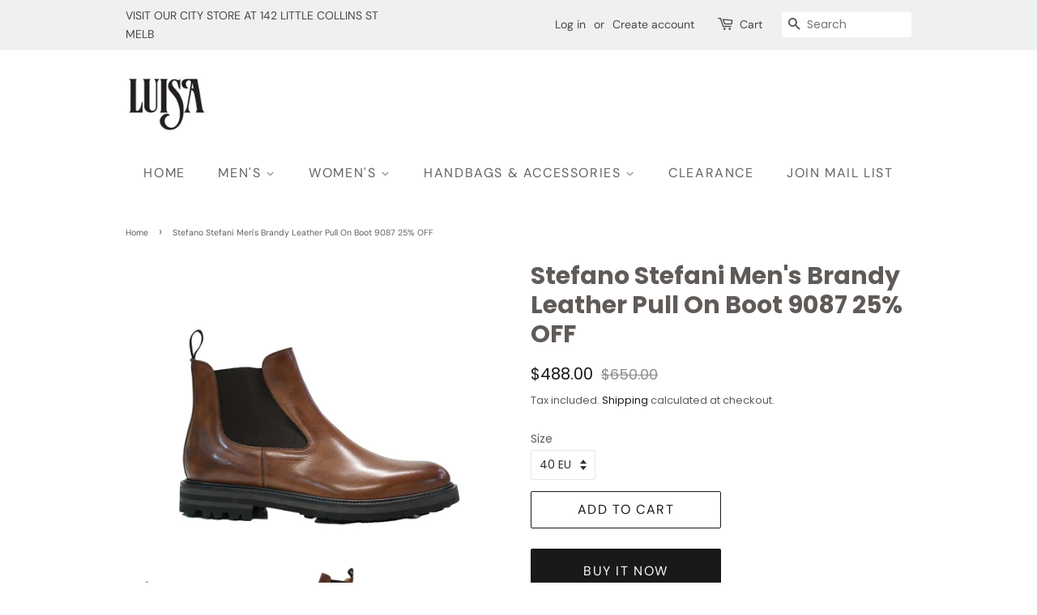

--- FILE ---
content_type: text/html; charset=utf-8
request_url: https://luisa.com.au/products/stefano-stefani-mens-brandy-leather-pull-on-boot-9087
body_size: 19176
content:
<!doctype html>
<html class="no-js">
<head>

  <!-- Basic page needs ================================================== -->
  <meta charset="utf-8">
  <meta http-equiv="X-UA-Compatible" content="IE=edge,chrome=1">

  
  <link rel="shortcut icon" href="//luisa.com.au/cdn/shop/files/Luisa_Cropped_32x32.jpg?v=1613787393" type="image/png" />
  

  <!-- Title and description ================================================== -->
  <title>
  Stefano Stefani Men&#39;s Brandy Leather Pull On Boot 9087 25% OFF &ndash; Luisa Boutique
  </title>

  
  <meta name="description" content="  Stefano Stefani Men&#39;s Brandy Leather Pull On Boot 9087 Details,  Colour: Brown Materials: Leather Upper, Leather Lining, Rubber Sole Made In Italy RRP: $650">
  

  <!-- Social meta ================================================== -->
  <!-- /snippets/social-meta-tags.liquid -->




<meta property="og:site_name" content="Luisa Boutique">
<meta property="og:url" content="https://luisa.com.au/products/stefano-stefani-mens-brandy-leather-pull-on-boot-9087">
<meta property="og:title" content="Stefano Stefani Men's Brandy Leather Pull On Boot 9087 25% OFF">
<meta property="og:type" content="product">
<meta property="og:description" content="  Stefano Stefani Men&#39;s Brandy Leather Pull On Boot 9087 Details,  Colour: Brown Materials: Leather Upper, Leather Lining, Rubber Sole Made In Italy RRP: $650">

  <meta property="og:price:amount" content="488.00">
  <meta property="og:price:currency" content="AUD">

<meta property="og:image" content="http://luisa.com.au/cdn/shop/files/StefanoStefaniMen_sBoots-18_1200x1200.jpg?v=1686311110"><meta property="og:image" content="http://luisa.com.au/cdn/shop/files/StefanoStefaniMen_sBoots-19_1200x1200.jpg?v=1686311110"><meta property="og:image" content="http://luisa.com.au/cdn/shop/files/StefanoStefaniMen_sBoots_1200x1200.jpg?v=1686311113">
<meta property="og:image:secure_url" content="https://luisa.com.au/cdn/shop/files/StefanoStefaniMen_sBoots-18_1200x1200.jpg?v=1686311110"><meta property="og:image:secure_url" content="https://luisa.com.au/cdn/shop/files/StefanoStefaniMen_sBoots-19_1200x1200.jpg?v=1686311110"><meta property="og:image:secure_url" content="https://luisa.com.au/cdn/shop/files/StefanoStefaniMen_sBoots_1200x1200.jpg?v=1686311113">


<meta name="twitter:card" content="summary_large_image">
<meta name="twitter:title" content="Stefano Stefani Men's Brandy Leather Pull On Boot 9087 25% OFF">
<meta name="twitter:description" content="  Stefano Stefani Men&#39;s Brandy Leather Pull On Boot 9087 Details,  Colour: Brown Materials: Leather Upper, Leather Lining, Rubber Sole Made In Italy RRP: $650">


  <!-- Helpers ================================================== -->
  <link rel="canonical" href="https://luisa.com.au/products/stefano-stefani-mens-brandy-leather-pull-on-boot-9087">
  <meta name="viewport" content="width=device-width,initial-scale=1">
  <meta name="theme-color" content="#1a1919">

  <!-- CSS ================================================== -->
  <link href="//luisa.com.au/cdn/shop/t/6/assets/timber.scss.css?v=4782036067814498221762236277" rel="stylesheet" type="text/css" media="all" />
  <link href="//luisa.com.au/cdn/shop/t/6/assets/theme.scss.css?v=94895895150565753721762236277" rel="stylesheet" type="text/css" media="all" />

  <script>
    window.theme = window.theme || {};

    var theme = {
      strings: {
        addToCart: "Add to Cart",
        soldOut: "Sold Out",
        unavailable: "Unavailable",
        zoomClose: "Close (Esc)",
        zoomPrev: "Previous (Left arrow key)",
        zoomNext: "Next (Right arrow key)",
        addressError: "Error looking up that address",
        addressNoResults: "No results for that address",
        addressQueryLimit: "You have exceeded the Google API usage limit. Consider upgrading to a \u003ca href=\"https:\/\/developers.google.com\/maps\/premium\/usage-limits\"\u003ePremium Plan\u003c\/a\u003e.",
        authError: "There was a problem authenticating your Google Maps API Key."
      },
      settings: {
        // Adding some settings to allow the editor to update correctly when they are changed
        enableWideLayout: false,
        typeAccentTransform: true,
        typeAccentSpacing: true,
        baseFontSize: '14px',
        headerBaseFontSize: '30px',
        accentFontSize: '16px'
      },
      variables: {
        mediaQueryMedium: 'screen and (max-width: 768px)',
        bpSmall: false
      },
      moneyFormat: "${{amount}}"
    }

    document.documentElement.className = document.documentElement.className.replace('no-js', 'supports-js');
  </script>

  <!-- Header hook for plugins ================================================== -->
  <script>window.performance && window.performance.mark && window.performance.mark('shopify.content_for_header.start');</script><meta name="google-site-verification" content="EYtKepPIVKlZ6juJeB1JlFBqRqqODUHWH2PokMG8D7g">
<meta id="shopify-digital-wallet" name="shopify-digital-wallet" content="/2596765753/digital_wallets/dialog">
<meta name="shopify-checkout-api-token" content="a8132ba83b70900816552da5dbde9f45">
<meta id="in-context-paypal-metadata" data-shop-id="2596765753" data-venmo-supported="false" data-environment="production" data-locale="en_US" data-paypal-v4="true" data-currency="AUD">
<link rel="alternate" type="application/json+oembed" href="https://luisa.com.au/products/stefano-stefani-mens-brandy-leather-pull-on-boot-9087.oembed">
<script async="async" src="/checkouts/internal/preloads.js?locale=en-AU"></script>
<script id="shopify-features" type="application/json">{"accessToken":"a8132ba83b70900816552da5dbde9f45","betas":["rich-media-storefront-analytics"],"domain":"luisa.com.au","predictiveSearch":true,"shopId":2596765753,"locale":"en"}</script>
<script>var Shopify = Shopify || {};
Shopify.shop = "luisa-boutique.myshopify.com";
Shopify.locale = "en";
Shopify.currency = {"active":"AUD","rate":"1.0"};
Shopify.country = "AU";
Shopify.theme = {"name":"Minimal","id":79584886882,"schema_name":"Minimal","schema_version":"11.7.20","theme_store_id":380,"role":"main"};
Shopify.theme.handle = "null";
Shopify.theme.style = {"id":null,"handle":null};
Shopify.cdnHost = "luisa.com.au/cdn";
Shopify.routes = Shopify.routes || {};
Shopify.routes.root = "/";</script>
<script type="module">!function(o){(o.Shopify=o.Shopify||{}).modules=!0}(window);</script>
<script>!function(o){function n(){var o=[];function n(){o.push(Array.prototype.slice.apply(arguments))}return n.q=o,n}var t=o.Shopify=o.Shopify||{};t.loadFeatures=n(),t.autoloadFeatures=n()}(window);</script>
<script id="shop-js-analytics" type="application/json">{"pageType":"product"}</script>
<script defer="defer" async type="module" src="//luisa.com.au/cdn/shopifycloud/shop-js/modules/v2/client.init-shop-cart-sync_WVOgQShq.en.esm.js"></script>
<script defer="defer" async type="module" src="//luisa.com.au/cdn/shopifycloud/shop-js/modules/v2/chunk.common_C_13GLB1.esm.js"></script>
<script defer="defer" async type="module" src="//luisa.com.au/cdn/shopifycloud/shop-js/modules/v2/chunk.modal_CLfMGd0m.esm.js"></script>
<script type="module">
  await import("//luisa.com.au/cdn/shopifycloud/shop-js/modules/v2/client.init-shop-cart-sync_WVOgQShq.en.esm.js");
await import("//luisa.com.au/cdn/shopifycloud/shop-js/modules/v2/chunk.common_C_13GLB1.esm.js");
await import("//luisa.com.au/cdn/shopifycloud/shop-js/modules/v2/chunk.modal_CLfMGd0m.esm.js");

  window.Shopify.SignInWithShop?.initShopCartSync?.({"fedCMEnabled":true,"windoidEnabled":true});

</script>
<script>(function() {
  var isLoaded = false;
  function asyncLoad() {
    if (isLoaded) return;
    isLoaded = true;
    var urls = ["https:\/\/contactform.hulkapps.com\/skeletopapp.js?shop=luisa-boutique.myshopify.com"];
    for (var i = 0; i < urls.length; i++) {
      var s = document.createElement('script');
      s.type = 'text/javascript';
      s.async = true;
      s.src = urls[i];
      var x = document.getElementsByTagName('script')[0];
      x.parentNode.insertBefore(s, x);
    }
  };
  if(window.attachEvent) {
    window.attachEvent('onload', asyncLoad);
  } else {
    window.addEventListener('load', asyncLoad, false);
  }
})();</script>
<script id="__st">var __st={"a":2596765753,"offset":39600,"reqid":"125b1ebc-7473-458f-95bf-bbe7c1198877-1769676043","pageurl":"luisa.com.au\/products\/stefano-stefani-mens-brandy-leather-pull-on-boot-9087","u":"2d4fe02e082d","p":"product","rtyp":"product","rid":6875286143074};</script>
<script>window.ShopifyPaypalV4VisibilityTracking = true;</script>
<script id="captcha-bootstrap">!function(){'use strict';const t='contact',e='account',n='new_comment',o=[[t,t],['blogs',n],['comments',n],[t,'customer']],c=[[e,'customer_login'],[e,'guest_login'],[e,'recover_customer_password'],[e,'create_customer']],r=t=>t.map((([t,e])=>`form[action*='/${t}']:not([data-nocaptcha='true']) input[name='form_type'][value='${e}']`)).join(','),a=t=>()=>t?[...document.querySelectorAll(t)].map((t=>t.form)):[];function s(){const t=[...o],e=r(t);return a(e)}const i='password',u='form_key',d=['recaptcha-v3-token','g-recaptcha-response','h-captcha-response',i],f=()=>{try{return window.sessionStorage}catch{return}},m='__shopify_v',_=t=>t.elements[u];function p(t,e,n=!1){try{const o=window.sessionStorage,c=JSON.parse(o.getItem(e)),{data:r}=function(t){const{data:e,action:n}=t;return t[m]||n?{data:e,action:n}:{data:t,action:n}}(c);for(const[e,n]of Object.entries(r))t.elements[e]&&(t.elements[e].value=n);n&&o.removeItem(e)}catch(o){console.error('form repopulation failed',{error:o})}}const l='form_type',E='cptcha';function T(t){t.dataset[E]=!0}const w=window,h=w.document,L='Shopify',v='ce_forms',y='captcha';let A=!1;((t,e)=>{const n=(g='f06e6c50-85a8-45c8-87d0-21a2b65856fe',I='https://cdn.shopify.com/shopifycloud/storefront-forms-hcaptcha/ce_storefront_forms_captcha_hcaptcha.v1.5.2.iife.js',D={infoText:'Protected by hCaptcha',privacyText:'Privacy',termsText:'Terms'},(t,e,n)=>{const o=w[L][v],c=o.bindForm;if(c)return c(t,g,e,D).then(n);var r;o.q.push([[t,g,e,D],n]),r=I,A||(h.body.append(Object.assign(h.createElement('script'),{id:'captcha-provider',async:!0,src:r})),A=!0)});var g,I,D;w[L]=w[L]||{},w[L][v]=w[L][v]||{},w[L][v].q=[],w[L][y]=w[L][y]||{},w[L][y].protect=function(t,e){n(t,void 0,e),T(t)},Object.freeze(w[L][y]),function(t,e,n,w,h,L){const[v,y,A,g]=function(t,e,n){const i=e?o:[],u=t?c:[],d=[...i,...u],f=r(d),m=r(i),_=r(d.filter((([t,e])=>n.includes(e))));return[a(f),a(m),a(_),s()]}(w,h,L),I=t=>{const e=t.target;return e instanceof HTMLFormElement?e:e&&e.form},D=t=>v().includes(t);t.addEventListener('submit',(t=>{const e=I(t);if(!e)return;const n=D(e)&&!e.dataset.hcaptchaBound&&!e.dataset.recaptchaBound,o=_(e),c=g().includes(e)&&(!o||!o.value);(n||c)&&t.preventDefault(),c&&!n&&(function(t){try{if(!f())return;!function(t){const e=f();if(!e)return;const n=_(t);if(!n)return;const o=n.value;o&&e.removeItem(o)}(t);const e=Array.from(Array(32),(()=>Math.random().toString(36)[2])).join('');!function(t,e){_(t)||t.append(Object.assign(document.createElement('input'),{type:'hidden',name:u})),t.elements[u].value=e}(t,e),function(t,e){const n=f();if(!n)return;const o=[...t.querySelectorAll(`input[type='${i}']`)].map((({name:t})=>t)),c=[...d,...o],r={};for(const[a,s]of new FormData(t).entries())c.includes(a)||(r[a]=s);n.setItem(e,JSON.stringify({[m]:1,action:t.action,data:r}))}(t,e)}catch(e){console.error('failed to persist form',e)}}(e),e.submit())}));const S=(t,e)=>{t&&!t.dataset[E]&&(n(t,e.some((e=>e===t))),T(t))};for(const o of['focusin','change'])t.addEventListener(o,(t=>{const e=I(t);D(e)&&S(e,y())}));const B=e.get('form_key'),M=e.get(l),P=B&&M;t.addEventListener('DOMContentLoaded',(()=>{const t=y();if(P)for(const e of t)e.elements[l].value===M&&p(e,B);[...new Set([...A(),...v().filter((t=>'true'===t.dataset.shopifyCaptcha))])].forEach((e=>S(e,t)))}))}(h,new URLSearchParams(w.location.search),n,t,e,['guest_login'])})(!0,!0)}();</script>
<script integrity="sha256-4kQ18oKyAcykRKYeNunJcIwy7WH5gtpwJnB7kiuLZ1E=" data-source-attribution="shopify.loadfeatures" defer="defer" src="//luisa.com.au/cdn/shopifycloud/storefront/assets/storefront/load_feature-a0a9edcb.js" crossorigin="anonymous"></script>
<script data-source-attribution="shopify.dynamic_checkout.dynamic.init">var Shopify=Shopify||{};Shopify.PaymentButton=Shopify.PaymentButton||{isStorefrontPortableWallets:!0,init:function(){window.Shopify.PaymentButton.init=function(){};var t=document.createElement("script");t.src="https://luisa.com.au/cdn/shopifycloud/portable-wallets/latest/portable-wallets.en.js",t.type="module",document.head.appendChild(t)}};
</script>
<script data-source-attribution="shopify.dynamic_checkout.buyer_consent">
  function portableWalletsHideBuyerConsent(e){var t=document.getElementById("shopify-buyer-consent"),n=document.getElementById("shopify-subscription-policy-button");t&&n&&(t.classList.add("hidden"),t.setAttribute("aria-hidden","true"),n.removeEventListener("click",e))}function portableWalletsShowBuyerConsent(e){var t=document.getElementById("shopify-buyer-consent"),n=document.getElementById("shopify-subscription-policy-button");t&&n&&(t.classList.remove("hidden"),t.removeAttribute("aria-hidden"),n.addEventListener("click",e))}window.Shopify?.PaymentButton&&(window.Shopify.PaymentButton.hideBuyerConsent=portableWalletsHideBuyerConsent,window.Shopify.PaymentButton.showBuyerConsent=portableWalletsShowBuyerConsent);
</script>
<script>
  function portableWalletsCleanup(e){e&&e.src&&console.error("Failed to load portable wallets script "+e.src);var t=document.querySelectorAll("shopify-accelerated-checkout .shopify-payment-button__skeleton, shopify-accelerated-checkout-cart .wallet-cart-button__skeleton"),e=document.getElementById("shopify-buyer-consent");for(let e=0;e<t.length;e++)t[e].remove();e&&e.remove()}function portableWalletsNotLoadedAsModule(e){e instanceof ErrorEvent&&"string"==typeof e.message&&e.message.includes("import.meta")&&"string"==typeof e.filename&&e.filename.includes("portable-wallets")&&(window.removeEventListener("error",portableWalletsNotLoadedAsModule),window.Shopify.PaymentButton.failedToLoad=e,"loading"===document.readyState?document.addEventListener("DOMContentLoaded",window.Shopify.PaymentButton.init):window.Shopify.PaymentButton.init())}window.addEventListener("error",portableWalletsNotLoadedAsModule);
</script>

<script type="module" src="https://luisa.com.au/cdn/shopifycloud/portable-wallets/latest/portable-wallets.en.js" onError="portableWalletsCleanup(this)" crossorigin="anonymous"></script>
<script nomodule>
  document.addEventListener("DOMContentLoaded", portableWalletsCleanup);
</script>

<link id="shopify-accelerated-checkout-styles" rel="stylesheet" media="screen" href="https://luisa.com.au/cdn/shopifycloud/portable-wallets/latest/accelerated-checkout-backwards-compat.css" crossorigin="anonymous">
<style id="shopify-accelerated-checkout-cart">
        #shopify-buyer-consent {
  margin-top: 1em;
  display: inline-block;
  width: 100%;
}

#shopify-buyer-consent.hidden {
  display: none;
}

#shopify-subscription-policy-button {
  background: none;
  border: none;
  padding: 0;
  text-decoration: underline;
  font-size: inherit;
  cursor: pointer;
}

#shopify-subscription-policy-button::before {
  box-shadow: none;
}

      </style>

<script>window.performance && window.performance.mark && window.performance.mark('shopify.content_for_header.end');</script>

  <script src="//luisa.com.au/cdn/shop/t/6/assets/jquery-2.2.3.min.js?v=58211863146907186831587263041" type="text/javascript"></script>

  <script src="//luisa.com.au/cdn/shop/t/6/assets/lazysizes.min.js?v=155223123402716617051587263043" async="async"></script>

  
  

<link href="https://monorail-edge.shopifysvc.com" rel="dns-prefetch">
<script>(function(){if ("sendBeacon" in navigator && "performance" in window) {try {var session_token_from_headers = performance.getEntriesByType('navigation')[0].serverTiming.find(x => x.name == '_s').description;} catch {var session_token_from_headers = undefined;}var session_cookie_matches = document.cookie.match(/_shopify_s=([^;]*)/);var session_token_from_cookie = session_cookie_matches && session_cookie_matches.length === 2 ? session_cookie_matches[1] : "";var session_token = session_token_from_headers || session_token_from_cookie || "";function handle_abandonment_event(e) {var entries = performance.getEntries().filter(function(entry) {return /monorail-edge.shopifysvc.com/.test(entry.name);});if (!window.abandonment_tracked && entries.length === 0) {window.abandonment_tracked = true;var currentMs = Date.now();var navigation_start = performance.timing.navigationStart;var payload = {shop_id: 2596765753,url: window.location.href,navigation_start,duration: currentMs - navigation_start,session_token,page_type: "product"};window.navigator.sendBeacon("https://monorail-edge.shopifysvc.com/v1/produce", JSON.stringify({schema_id: "online_store_buyer_site_abandonment/1.1",payload: payload,metadata: {event_created_at_ms: currentMs,event_sent_at_ms: currentMs}}));}}window.addEventListener('pagehide', handle_abandonment_event);}}());</script>
<script id="web-pixels-manager-setup">(function e(e,d,r,n,o){if(void 0===o&&(o={}),!Boolean(null===(a=null===(i=window.Shopify)||void 0===i?void 0:i.analytics)||void 0===a?void 0:a.replayQueue)){var i,a;window.Shopify=window.Shopify||{};var t=window.Shopify;t.analytics=t.analytics||{};var s=t.analytics;s.replayQueue=[],s.publish=function(e,d,r){return s.replayQueue.push([e,d,r]),!0};try{self.performance.mark("wpm:start")}catch(e){}var l=function(){var e={modern:/Edge?\/(1{2}[4-9]|1[2-9]\d|[2-9]\d{2}|\d{4,})\.\d+(\.\d+|)|Firefox\/(1{2}[4-9]|1[2-9]\d|[2-9]\d{2}|\d{4,})\.\d+(\.\d+|)|Chrom(ium|e)\/(9{2}|\d{3,})\.\d+(\.\d+|)|(Maci|X1{2}).+ Version\/(15\.\d+|(1[6-9]|[2-9]\d|\d{3,})\.\d+)([,.]\d+|)( \(\w+\)|)( Mobile\/\w+|) Safari\/|Chrome.+OPR\/(9{2}|\d{3,})\.\d+\.\d+|(CPU[ +]OS|iPhone[ +]OS|CPU[ +]iPhone|CPU IPhone OS|CPU iPad OS)[ +]+(15[._]\d+|(1[6-9]|[2-9]\d|\d{3,})[._]\d+)([._]\d+|)|Android:?[ /-](13[3-9]|1[4-9]\d|[2-9]\d{2}|\d{4,})(\.\d+|)(\.\d+|)|Android.+Firefox\/(13[5-9]|1[4-9]\d|[2-9]\d{2}|\d{4,})\.\d+(\.\d+|)|Android.+Chrom(ium|e)\/(13[3-9]|1[4-9]\d|[2-9]\d{2}|\d{4,})\.\d+(\.\d+|)|SamsungBrowser\/([2-9]\d|\d{3,})\.\d+/,legacy:/Edge?\/(1[6-9]|[2-9]\d|\d{3,})\.\d+(\.\d+|)|Firefox\/(5[4-9]|[6-9]\d|\d{3,})\.\d+(\.\d+|)|Chrom(ium|e)\/(5[1-9]|[6-9]\d|\d{3,})\.\d+(\.\d+|)([\d.]+$|.*Safari\/(?![\d.]+ Edge\/[\d.]+$))|(Maci|X1{2}).+ Version\/(10\.\d+|(1[1-9]|[2-9]\d|\d{3,})\.\d+)([,.]\d+|)( \(\w+\)|)( Mobile\/\w+|) Safari\/|Chrome.+OPR\/(3[89]|[4-9]\d|\d{3,})\.\d+\.\d+|(CPU[ +]OS|iPhone[ +]OS|CPU[ +]iPhone|CPU IPhone OS|CPU iPad OS)[ +]+(10[._]\d+|(1[1-9]|[2-9]\d|\d{3,})[._]\d+)([._]\d+|)|Android:?[ /-](13[3-9]|1[4-9]\d|[2-9]\d{2}|\d{4,})(\.\d+|)(\.\d+|)|Mobile Safari.+OPR\/([89]\d|\d{3,})\.\d+\.\d+|Android.+Firefox\/(13[5-9]|1[4-9]\d|[2-9]\d{2}|\d{4,})\.\d+(\.\d+|)|Android.+Chrom(ium|e)\/(13[3-9]|1[4-9]\d|[2-9]\d{2}|\d{4,})\.\d+(\.\d+|)|Android.+(UC? ?Browser|UCWEB|U3)[ /]?(15\.([5-9]|\d{2,})|(1[6-9]|[2-9]\d|\d{3,})\.\d+)\.\d+|SamsungBrowser\/(5\.\d+|([6-9]|\d{2,})\.\d+)|Android.+MQ{2}Browser\/(14(\.(9|\d{2,})|)|(1[5-9]|[2-9]\d|\d{3,})(\.\d+|))(\.\d+|)|K[Aa][Ii]OS\/(3\.\d+|([4-9]|\d{2,})\.\d+)(\.\d+|)/},d=e.modern,r=e.legacy,n=navigator.userAgent;return n.match(d)?"modern":n.match(r)?"legacy":"unknown"}(),u="modern"===l?"modern":"legacy",c=(null!=n?n:{modern:"",legacy:""})[u],f=function(e){return[e.baseUrl,"/wpm","/b",e.hashVersion,"modern"===e.buildTarget?"m":"l",".js"].join("")}({baseUrl:d,hashVersion:r,buildTarget:u}),m=function(e){var d=e.version,r=e.bundleTarget,n=e.surface,o=e.pageUrl,i=e.monorailEndpoint;return{emit:function(e){var a=e.status,t=e.errorMsg,s=(new Date).getTime(),l=JSON.stringify({metadata:{event_sent_at_ms:s},events:[{schema_id:"web_pixels_manager_load/3.1",payload:{version:d,bundle_target:r,page_url:o,status:a,surface:n,error_msg:t},metadata:{event_created_at_ms:s}}]});if(!i)return console&&console.warn&&console.warn("[Web Pixels Manager] No Monorail endpoint provided, skipping logging."),!1;try{return self.navigator.sendBeacon.bind(self.navigator)(i,l)}catch(e){}var u=new XMLHttpRequest;try{return u.open("POST",i,!0),u.setRequestHeader("Content-Type","text/plain"),u.send(l),!0}catch(e){return console&&console.warn&&console.warn("[Web Pixels Manager] Got an unhandled error while logging to Monorail."),!1}}}}({version:r,bundleTarget:l,surface:e.surface,pageUrl:self.location.href,monorailEndpoint:e.monorailEndpoint});try{o.browserTarget=l,function(e){var d=e.src,r=e.async,n=void 0===r||r,o=e.onload,i=e.onerror,a=e.sri,t=e.scriptDataAttributes,s=void 0===t?{}:t,l=document.createElement("script"),u=document.querySelector("head"),c=document.querySelector("body");if(l.async=n,l.src=d,a&&(l.integrity=a,l.crossOrigin="anonymous"),s)for(var f in s)if(Object.prototype.hasOwnProperty.call(s,f))try{l.dataset[f]=s[f]}catch(e){}if(o&&l.addEventListener("load",o),i&&l.addEventListener("error",i),u)u.appendChild(l);else{if(!c)throw new Error("Did not find a head or body element to append the script");c.appendChild(l)}}({src:f,async:!0,onload:function(){if(!function(){var e,d;return Boolean(null===(d=null===(e=window.Shopify)||void 0===e?void 0:e.analytics)||void 0===d?void 0:d.initialized)}()){var d=window.webPixelsManager.init(e)||void 0;if(d){var r=window.Shopify.analytics;r.replayQueue.forEach((function(e){var r=e[0],n=e[1],o=e[2];d.publishCustomEvent(r,n,o)})),r.replayQueue=[],r.publish=d.publishCustomEvent,r.visitor=d.visitor,r.initialized=!0}}},onerror:function(){return m.emit({status:"failed",errorMsg:"".concat(f," has failed to load")})},sri:function(e){var d=/^sha384-[A-Za-z0-9+/=]+$/;return"string"==typeof e&&d.test(e)}(c)?c:"",scriptDataAttributes:o}),m.emit({status:"loading"})}catch(e){m.emit({status:"failed",errorMsg:(null==e?void 0:e.message)||"Unknown error"})}}})({shopId: 2596765753,storefrontBaseUrl: "https://luisa.com.au",extensionsBaseUrl: "https://extensions.shopifycdn.com/cdn/shopifycloud/web-pixels-manager",monorailEndpoint: "https://monorail-edge.shopifysvc.com/unstable/produce_batch",surface: "storefront-renderer",enabledBetaFlags: ["2dca8a86"],webPixelsConfigList: [{"id":"412778594","configuration":"{\"config\":\"{\\\"pixel_id\\\":\\\"AW-653442593\\\",\\\"target_country\\\":\\\"AU\\\",\\\"gtag_events\\\":[{\\\"type\\\":\\\"search\\\",\\\"action_label\\\":\\\"AW-653442593\\\/9jczCJXGoswBEKH8yrcC\\\"},{\\\"type\\\":\\\"begin_checkout\\\",\\\"action_label\\\":\\\"AW-653442593\\\/NtLBCJLGoswBEKH8yrcC\\\"},{\\\"type\\\":\\\"view_item\\\",\\\"action_label\\\":[\\\"AW-653442593\\\/im3ZCIzGoswBEKH8yrcC\\\",\\\"MC-4L6ZS4C5X7\\\"]},{\\\"type\\\":\\\"purchase\\\",\\\"action_label\\\":[\\\"AW-653442593\\\/tBfmCInGoswBEKH8yrcC\\\",\\\"MC-4L6ZS4C5X7\\\"]},{\\\"type\\\":\\\"page_view\\\",\\\"action_label\\\":[\\\"AW-653442593\\\/G4viCIbGoswBEKH8yrcC\\\",\\\"MC-4L6ZS4C5X7\\\"]},{\\\"type\\\":\\\"add_payment_info\\\",\\\"action_label\\\":\\\"AW-653442593\\\/HBK8CJjGoswBEKH8yrcC\\\"},{\\\"type\\\":\\\"add_to_cart\\\",\\\"action_label\\\":\\\"AW-653442593\\\/oT1cCI_GoswBEKH8yrcC\\\"}],\\\"enable_monitoring_mode\\\":false}\"}","eventPayloadVersion":"v1","runtimeContext":"OPEN","scriptVersion":"b2a88bafab3e21179ed38636efcd8a93","type":"APP","apiClientId":1780363,"privacyPurposes":[],"dataSharingAdjustments":{"protectedCustomerApprovalScopes":["read_customer_address","read_customer_email","read_customer_name","read_customer_personal_data","read_customer_phone"]}},{"id":"160989282","configuration":"{\"pixel_id\":\"483142989340195\",\"pixel_type\":\"facebook_pixel\",\"metaapp_system_user_token\":\"-\"}","eventPayloadVersion":"v1","runtimeContext":"OPEN","scriptVersion":"ca16bc87fe92b6042fbaa3acc2fbdaa6","type":"APP","apiClientId":2329312,"privacyPurposes":["ANALYTICS","MARKETING","SALE_OF_DATA"],"dataSharingAdjustments":{"protectedCustomerApprovalScopes":["read_customer_address","read_customer_email","read_customer_name","read_customer_personal_data","read_customer_phone"]}},{"id":"shopify-app-pixel","configuration":"{}","eventPayloadVersion":"v1","runtimeContext":"STRICT","scriptVersion":"0450","apiClientId":"shopify-pixel","type":"APP","privacyPurposes":["ANALYTICS","MARKETING"]},{"id":"shopify-custom-pixel","eventPayloadVersion":"v1","runtimeContext":"LAX","scriptVersion":"0450","apiClientId":"shopify-pixel","type":"CUSTOM","privacyPurposes":["ANALYTICS","MARKETING"]}],isMerchantRequest: false,initData: {"shop":{"name":"Luisa Boutique","paymentSettings":{"currencyCode":"AUD"},"myshopifyDomain":"luisa-boutique.myshopify.com","countryCode":"AU","storefrontUrl":"https:\/\/luisa.com.au"},"customer":null,"cart":null,"checkout":null,"productVariants":[{"price":{"amount":488.0,"currencyCode":"AUD"},"product":{"title":"Stefano Stefani Men's Brandy Leather Pull On Boot 9087 25% OFF","vendor":"Stefano Stefani","id":"6875286143074","untranslatedTitle":"Stefano Stefani Men's Brandy Leather Pull On Boot 9087 25% OFF","url":"\/products\/stefano-stefani-mens-brandy-leather-pull-on-boot-9087","type":"Shoes"},"id":"40367566225506","image":{"src":"\/\/luisa.com.au\/cdn\/shop\/files\/StefanoStefaniMen_sBoots-18.jpg?v=1686311110"},"sku":null,"title":"40 EU","untranslatedTitle":"40 EU"},{"price":{"amount":488.0,"currencyCode":"AUD"},"product":{"title":"Stefano Stefani Men's Brandy Leather Pull On Boot 9087 25% OFF","vendor":"Stefano Stefani","id":"6875286143074","untranslatedTitle":"Stefano Stefani Men's Brandy Leather Pull On Boot 9087 25% OFF","url":"\/products\/stefano-stefani-mens-brandy-leather-pull-on-boot-9087","type":"Shoes"},"id":"40367566258274","image":{"src":"\/\/luisa.com.au\/cdn\/shop\/files\/StefanoStefaniMen_sBoots-18.jpg?v=1686311110"},"sku":null,"title":"41 EU","untranslatedTitle":"41 EU"},{"price":{"amount":488.0,"currencyCode":"AUD"},"product":{"title":"Stefano Stefani Men's Brandy Leather Pull On Boot 9087 25% OFF","vendor":"Stefano Stefani","id":"6875286143074","untranslatedTitle":"Stefano Stefani Men's Brandy Leather Pull On Boot 9087 25% OFF","url":"\/products\/stefano-stefani-mens-brandy-leather-pull-on-boot-9087","type":"Shoes"},"id":"40367566291042","image":{"src":"\/\/luisa.com.au\/cdn\/shop\/files\/StefanoStefaniMen_sBoots-18.jpg?v=1686311110"},"sku":null,"title":"42 EU","untranslatedTitle":"42 EU"},{"price":{"amount":488.0,"currencyCode":"AUD"},"product":{"title":"Stefano Stefani Men's Brandy Leather Pull On Boot 9087 25% OFF","vendor":"Stefano Stefani","id":"6875286143074","untranslatedTitle":"Stefano Stefani Men's Brandy Leather Pull On Boot 9087 25% OFF","url":"\/products\/stefano-stefani-mens-brandy-leather-pull-on-boot-9087","type":"Shoes"},"id":"40367566323810","image":{"src":"\/\/luisa.com.au\/cdn\/shop\/files\/StefanoStefaniMen_sBoots-18.jpg?v=1686311110"},"sku":null,"title":"43 EU","untranslatedTitle":"43 EU"},{"price":{"amount":488.0,"currencyCode":"AUD"},"product":{"title":"Stefano Stefani Men's Brandy Leather Pull On Boot 9087 25% OFF","vendor":"Stefano Stefani","id":"6875286143074","untranslatedTitle":"Stefano Stefani Men's Brandy Leather Pull On Boot 9087 25% OFF","url":"\/products\/stefano-stefani-mens-brandy-leather-pull-on-boot-9087","type":"Shoes"},"id":"40367566356578","image":{"src":"\/\/luisa.com.au\/cdn\/shop\/files\/StefanoStefaniMen_sBoots-18.jpg?v=1686311110"},"sku":null,"title":"44 EU","untranslatedTitle":"44 EU"},{"price":{"amount":488.0,"currencyCode":"AUD"},"product":{"title":"Stefano Stefani Men's Brandy Leather Pull On Boot 9087 25% OFF","vendor":"Stefano Stefani","id":"6875286143074","untranslatedTitle":"Stefano Stefani Men's Brandy Leather Pull On Boot 9087 25% OFF","url":"\/products\/stefano-stefani-mens-brandy-leather-pull-on-boot-9087","type":"Shoes"},"id":"40367566389346","image":{"src":"\/\/luisa.com.au\/cdn\/shop\/files\/StefanoStefaniMen_sBoots-18.jpg?v=1686311110"},"sku":null,"title":"45 EU","untranslatedTitle":"45 EU"},{"price":{"amount":488.0,"currencyCode":"AUD"},"product":{"title":"Stefano Stefani Men's Brandy Leather Pull On Boot 9087 25% OFF","vendor":"Stefano Stefani","id":"6875286143074","untranslatedTitle":"Stefano Stefani Men's Brandy Leather Pull On Boot 9087 25% OFF","url":"\/products\/stefano-stefani-mens-brandy-leather-pull-on-boot-9087","type":"Shoes"},"id":"40367566422114","image":{"src":"\/\/luisa.com.au\/cdn\/shop\/files\/StefanoStefaniMen_sBoots-18.jpg?v=1686311110"},"sku":null,"title":"46 EU","untranslatedTitle":"46 EU"}],"purchasingCompany":null},},"https://luisa.com.au/cdn","1d2a099fw23dfb22ep557258f5m7a2edbae",{"modern":"","legacy":""},{"shopId":"2596765753","storefrontBaseUrl":"https:\/\/luisa.com.au","extensionBaseUrl":"https:\/\/extensions.shopifycdn.com\/cdn\/shopifycloud\/web-pixels-manager","surface":"storefront-renderer","enabledBetaFlags":"[\"2dca8a86\"]","isMerchantRequest":"false","hashVersion":"1d2a099fw23dfb22ep557258f5m7a2edbae","publish":"custom","events":"[[\"page_viewed\",{}],[\"product_viewed\",{\"productVariant\":{\"price\":{\"amount\":488.0,\"currencyCode\":\"AUD\"},\"product\":{\"title\":\"Stefano Stefani Men's Brandy Leather Pull On Boot 9087 25% OFF\",\"vendor\":\"Stefano Stefani\",\"id\":\"6875286143074\",\"untranslatedTitle\":\"Stefano Stefani Men's Brandy Leather Pull On Boot 9087 25% OFF\",\"url\":\"\/products\/stefano-stefani-mens-brandy-leather-pull-on-boot-9087\",\"type\":\"Shoes\"},\"id\":\"40367566225506\",\"image\":{\"src\":\"\/\/luisa.com.au\/cdn\/shop\/files\/StefanoStefaniMen_sBoots-18.jpg?v=1686311110\"},\"sku\":null,\"title\":\"40 EU\",\"untranslatedTitle\":\"40 EU\"}}]]"});</script><script>
  window.ShopifyAnalytics = window.ShopifyAnalytics || {};
  window.ShopifyAnalytics.meta = window.ShopifyAnalytics.meta || {};
  window.ShopifyAnalytics.meta.currency = 'AUD';
  var meta = {"product":{"id":6875286143074,"gid":"gid:\/\/shopify\/Product\/6875286143074","vendor":"Stefano Stefani","type":"Shoes","handle":"stefano-stefani-mens-brandy-leather-pull-on-boot-9087","variants":[{"id":40367566225506,"price":48800,"name":"Stefano Stefani Men's Brandy Leather Pull On Boot 9087 25% OFF - 40 EU","public_title":"40 EU","sku":null},{"id":40367566258274,"price":48800,"name":"Stefano Stefani Men's Brandy Leather Pull On Boot 9087 25% OFF - 41 EU","public_title":"41 EU","sku":null},{"id":40367566291042,"price":48800,"name":"Stefano Stefani Men's Brandy Leather Pull On Boot 9087 25% OFF - 42 EU","public_title":"42 EU","sku":null},{"id":40367566323810,"price":48800,"name":"Stefano Stefani Men's Brandy Leather Pull On Boot 9087 25% OFF - 43 EU","public_title":"43 EU","sku":null},{"id":40367566356578,"price":48800,"name":"Stefano Stefani Men's Brandy Leather Pull On Boot 9087 25% OFF - 44 EU","public_title":"44 EU","sku":null},{"id":40367566389346,"price":48800,"name":"Stefano Stefani Men's Brandy Leather Pull On Boot 9087 25% OFF - 45 EU","public_title":"45 EU","sku":null},{"id":40367566422114,"price":48800,"name":"Stefano Stefani Men's Brandy Leather Pull On Boot 9087 25% OFF - 46 EU","public_title":"46 EU","sku":null}],"remote":false},"page":{"pageType":"product","resourceType":"product","resourceId":6875286143074,"requestId":"125b1ebc-7473-458f-95bf-bbe7c1198877-1769676043"}};
  for (var attr in meta) {
    window.ShopifyAnalytics.meta[attr] = meta[attr];
  }
</script>
<script class="analytics">
  (function () {
    var customDocumentWrite = function(content) {
      var jquery = null;

      if (window.jQuery) {
        jquery = window.jQuery;
      } else if (window.Checkout && window.Checkout.$) {
        jquery = window.Checkout.$;
      }

      if (jquery) {
        jquery('body').append(content);
      }
    };

    var hasLoggedConversion = function(token) {
      if (token) {
        return document.cookie.indexOf('loggedConversion=' + token) !== -1;
      }
      return false;
    }

    var setCookieIfConversion = function(token) {
      if (token) {
        var twoMonthsFromNow = new Date(Date.now());
        twoMonthsFromNow.setMonth(twoMonthsFromNow.getMonth() + 2);

        document.cookie = 'loggedConversion=' + token + '; expires=' + twoMonthsFromNow;
      }
    }

    var trekkie = window.ShopifyAnalytics.lib = window.trekkie = window.trekkie || [];
    if (trekkie.integrations) {
      return;
    }
    trekkie.methods = [
      'identify',
      'page',
      'ready',
      'track',
      'trackForm',
      'trackLink'
    ];
    trekkie.factory = function(method) {
      return function() {
        var args = Array.prototype.slice.call(arguments);
        args.unshift(method);
        trekkie.push(args);
        return trekkie;
      };
    };
    for (var i = 0; i < trekkie.methods.length; i++) {
      var key = trekkie.methods[i];
      trekkie[key] = trekkie.factory(key);
    }
    trekkie.load = function(config) {
      trekkie.config = config || {};
      trekkie.config.initialDocumentCookie = document.cookie;
      var first = document.getElementsByTagName('script')[0];
      var script = document.createElement('script');
      script.type = 'text/javascript';
      script.onerror = function(e) {
        var scriptFallback = document.createElement('script');
        scriptFallback.type = 'text/javascript';
        scriptFallback.onerror = function(error) {
                var Monorail = {
      produce: function produce(monorailDomain, schemaId, payload) {
        var currentMs = new Date().getTime();
        var event = {
          schema_id: schemaId,
          payload: payload,
          metadata: {
            event_created_at_ms: currentMs,
            event_sent_at_ms: currentMs
          }
        };
        return Monorail.sendRequest("https://" + monorailDomain + "/v1/produce", JSON.stringify(event));
      },
      sendRequest: function sendRequest(endpointUrl, payload) {
        // Try the sendBeacon API
        if (window && window.navigator && typeof window.navigator.sendBeacon === 'function' && typeof window.Blob === 'function' && !Monorail.isIos12()) {
          var blobData = new window.Blob([payload], {
            type: 'text/plain'
          });

          if (window.navigator.sendBeacon(endpointUrl, blobData)) {
            return true;
          } // sendBeacon was not successful

        } // XHR beacon

        var xhr = new XMLHttpRequest();

        try {
          xhr.open('POST', endpointUrl);
          xhr.setRequestHeader('Content-Type', 'text/plain');
          xhr.send(payload);
        } catch (e) {
          console.log(e);
        }

        return false;
      },
      isIos12: function isIos12() {
        return window.navigator.userAgent.lastIndexOf('iPhone; CPU iPhone OS 12_') !== -1 || window.navigator.userAgent.lastIndexOf('iPad; CPU OS 12_') !== -1;
      }
    };
    Monorail.produce('monorail-edge.shopifysvc.com',
      'trekkie_storefront_load_errors/1.1',
      {shop_id: 2596765753,
      theme_id: 79584886882,
      app_name: "storefront",
      context_url: window.location.href,
      source_url: "//luisa.com.au/cdn/s/trekkie.storefront.a804e9514e4efded663580eddd6991fcc12b5451.min.js"});

        };
        scriptFallback.async = true;
        scriptFallback.src = '//luisa.com.au/cdn/s/trekkie.storefront.a804e9514e4efded663580eddd6991fcc12b5451.min.js';
        first.parentNode.insertBefore(scriptFallback, first);
      };
      script.async = true;
      script.src = '//luisa.com.au/cdn/s/trekkie.storefront.a804e9514e4efded663580eddd6991fcc12b5451.min.js';
      first.parentNode.insertBefore(script, first);
    };
    trekkie.load(
      {"Trekkie":{"appName":"storefront","development":false,"defaultAttributes":{"shopId":2596765753,"isMerchantRequest":null,"themeId":79584886882,"themeCityHash":"699388936876423815","contentLanguage":"en","currency":"AUD","eventMetadataId":"958303b5-17f8-4506-b5fd-fb00282f6dab"},"isServerSideCookieWritingEnabled":true,"monorailRegion":"shop_domain","enabledBetaFlags":["65f19447","b5387b81"]},"Session Attribution":{},"S2S":{"facebookCapiEnabled":false,"source":"trekkie-storefront-renderer","apiClientId":580111}}
    );

    var loaded = false;
    trekkie.ready(function() {
      if (loaded) return;
      loaded = true;

      window.ShopifyAnalytics.lib = window.trekkie;

      var originalDocumentWrite = document.write;
      document.write = customDocumentWrite;
      try { window.ShopifyAnalytics.merchantGoogleAnalytics.call(this); } catch(error) {};
      document.write = originalDocumentWrite;

      window.ShopifyAnalytics.lib.page(null,{"pageType":"product","resourceType":"product","resourceId":6875286143074,"requestId":"125b1ebc-7473-458f-95bf-bbe7c1198877-1769676043","shopifyEmitted":true});

      var match = window.location.pathname.match(/checkouts\/(.+)\/(thank_you|post_purchase)/)
      var token = match? match[1]: undefined;
      if (!hasLoggedConversion(token)) {
        setCookieIfConversion(token);
        window.ShopifyAnalytics.lib.track("Viewed Product",{"currency":"AUD","variantId":40367566225506,"productId":6875286143074,"productGid":"gid:\/\/shopify\/Product\/6875286143074","name":"Stefano Stefani Men's Brandy Leather Pull On Boot 9087 25% OFF - 40 EU","price":"488.00","sku":null,"brand":"Stefano Stefani","variant":"40 EU","category":"Shoes","nonInteraction":true,"remote":false},undefined,undefined,{"shopifyEmitted":true});
      window.ShopifyAnalytics.lib.track("monorail:\/\/trekkie_storefront_viewed_product\/1.1",{"currency":"AUD","variantId":40367566225506,"productId":6875286143074,"productGid":"gid:\/\/shopify\/Product\/6875286143074","name":"Stefano Stefani Men's Brandy Leather Pull On Boot 9087 25% OFF - 40 EU","price":"488.00","sku":null,"brand":"Stefano Stefani","variant":"40 EU","category":"Shoes","nonInteraction":true,"remote":false,"referer":"https:\/\/luisa.com.au\/products\/stefano-stefani-mens-brandy-leather-pull-on-boot-9087"});
      }
    });


        var eventsListenerScript = document.createElement('script');
        eventsListenerScript.async = true;
        eventsListenerScript.src = "//luisa.com.au/cdn/shopifycloud/storefront/assets/shop_events_listener-3da45d37.js";
        document.getElementsByTagName('head')[0].appendChild(eventsListenerScript);

})();</script>
<script
  defer
  src="https://luisa.com.au/cdn/shopifycloud/perf-kit/shopify-perf-kit-3.1.0.min.js"
  data-application="storefront-renderer"
  data-shop-id="2596765753"
  data-render-region="gcp-us-east1"
  data-page-type="product"
  data-theme-instance-id="79584886882"
  data-theme-name="Minimal"
  data-theme-version="11.7.20"
  data-monorail-region="shop_domain"
  data-resource-timing-sampling-rate="10"
  data-shs="true"
  data-shs-beacon="true"
  data-shs-export-with-fetch="true"
  data-shs-logs-sample-rate="1"
  data-shs-beacon-endpoint="https://luisa.com.au/api/collect"
></script>
</head>

<body id="stefano-stefani-men-39-s-brandy-leather-pull-on-boot-9087-25-off" class="template-product">

  <div id="shopify-section-header" class="shopify-section"><style>
  .logo__image-wrapper {
    max-width: 100px;
  }
  /*================= If logo is above navigation ================== */
  
    .site-nav {
      
      margin-top: 30px;
    }

    
  

  /*============ If logo is on the same line as navigation ============ */
  


  
</style>

<div data-section-id="header" data-section-type="header-section">
  <div class="header-bar">
    <div class="wrapper medium-down--hide">
      <div class="post-large--display-table">

        
          <div class="header-bar__left post-large--display-table-cell">

            

            

            
              <div class="header-bar__module header-bar__message">
                
                  VISIT OUR CITY STORE AT 142 LITTLE COLLINS ST MELB
                
              </div>
            

          </div>
        

        <div class="header-bar__right post-large--display-table-cell">

          
            <ul class="header-bar__module header-bar__module--list">
              
                <li>
                  <a href="/account/login" id="customer_login_link">Log in</a>
                </li>
                <li>or</li>
                <li>
                  <a href="/account/register" id="customer_register_link">Create account</a>
                </li>
              
            </ul>
          

          <div class="header-bar__module">
            <span class="header-bar__sep" aria-hidden="true"></span>
            <a href="/cart" class="cart-page-link">
              <span class="icon icon-cart header-bar__cart-icon" aria-hidden="true"></span>
            </a>
          </div>

          <div class="header-bar__module">
            <a href="/cart" class="cart-page-link">
              Cart
              <span class="cart-count header-bar__cart-count hidden-count">0</span>
            </a>
          </div>

          
            
              <div class="header-bar__module header-bar__search">
                


  <form action="/search" method="get" class="header-bar__search-form clearfix" role="search">
    
    <button type="submit" class="btn btn--search icon-fallback-text header-bar__search-submit">
      <span class="icon icon-search" aria-hidden="true"></span>
      <span class="fallback-text">Search</span>
    </button>
    <input type="search" name="q" value="" aria-label="Search" class="header-bar__search-input" placeholder="Search">
  </form>


              </div>
            
          

        </div>
      </div>
    </div>

    <div class="wrapper post-large--hide announcement-bar--mobile">
      
        
          <span>VISIT OUR CITY STORE AT 142 LITTLE COLLINS ST MELB</span>
        
      
    </div>

    <div class="wrapper post-large--hide">
      
        <button type="button" class="mobile-nav-trigger" id="MobileNavTrigger" aria-controls="MobileNav" aria-expanded="false">
          <span class="icon icon-hamburger" aria-hidden="true"></span>
          Menu
        </button>
      
      <a href="/cart" class="cart-page-link mobile-cart-page-link">
        <span class="icon icon-cart header-bar__cart-icon" aria-hidden="true"></span>
        Cart <span class="cart-count hidden-count">0</span>
      </a>
    </div>
    <nav role="navigation">
  <ul id="MobileNav" class="mobile-nav post-large--hide">
    
      
        <li class="mobile-nav__link">
          <a
            href="/"
            class="mobile-nav"
            >
            HOME
          </a>
        </li>
      
    
      
        
        <li class="mobile-nav__link" aria-haspopup="true">
          <a
            href="/collections/mens-shoes-1"
            class="mobile-nav__sublist-trigger"
            aria-controls="MobileNav-Parent-2"
            aria-expanded="false">
            MEN&#39;S
            <span class="icon-fallback-text mobile-nav__sublist-expand" aria-hidden="true">
  <span class="icon icon-plus" aria-hidden="true"></span>
  <span class="fallback-text">+</span>
</span>
<span class="icon-fallback-text mobile-nav__sublist-contract" aria-hidden="true">
  <span class="icon icon-minus" aria-hidden="true"></span>
  <span class="fallback-text">-</span>
</span>

          </a>
          <ul
            id="MobileNav-Parent-2"
            class="mobile-nav__sublist">
            
              <li class="mobile-nav__sublist-link ">
                <a href="/collections/mens-shoes-1" class="site-nav__link">All <span class="visually-hidden">MEN&#39;S</span></a>
              </li>
            
            
              
                <li class="mobile-nav__sublist-link">
                  <a
                    href="/collections/mens-shoes-1"
                    >
                    All Men&#39;s Shoes
                  </a>
                </li>
              
            
              
                <li class="mobile-nav__sublist-link">
                  <a
                    href="/collections/mens-shoes-1/Career"
                    >
                    Career
                  </a>
                </li>
              
            
              
                <li class="mobile-nav__sublist-link">
                  <a
                    href="/collections/mens-shoes-1/Casual"
                    >
                    Casual 
                  </a>
                </li>
              
            
              
                <li class="mobile-nav__sublist-link">
                  <a
                    href="/collections/mens-shoes-1/Sneakers"
                    >
                    Sneakers
                  </a>
                </li>
              
            
              
                <li class="mobile-nav__sublist-link">
                  <a
                    href="/collections/mens-shoes-1/Sandals"
                    >
                    Sandal
                  </a>
                </li>
              
            
              
                <li class="mobile-nav__sublist-link">
                  <a
                    href="/collections/mens-shoes-1/Boots"
                    >
                    Boots
                  </a>
                </li>
              
            
          </ul>
        </li>
      
    
      
        
        <li class="mobile-nav__link" aria-haspopup="true">
          <a
            href="/collections/ladies-shoes-1"
            class="mobile-nav__sublist-trigger"
            aria-controls="MobileNav-Parent-3"
            aria-expanded="false">
            WOMEN&#39;S
            <span class="icon-fallback-text mobile-nav__sublist-expand" aria-hidden="true">
  <span class="icon icon-plus" aria-hidden="true"></span>
  <span class="fallback-text">+</span>
</span>
<span class="icon-fallback-text mobile-nav__sublist-contract" aria-hidden="true">
  <span class="icon icon-minus" aria-hidden="true"></span>
  <span class="fallback-text">-</span>
</span>

          </a>
          <ul
            id="MobileNav-Parent-3"
            class="mobile-nav__sublist">
            
              <li class="mobile-nav__sublist-link ">
                <a href="/collections/ladies-shoes-1" class="site-nav__link">All <span class="visually-hidden">WOMEN&#39;S</span></a>
              </li>
            
            
              
                <li class="mobile-nav__sublist-link">
                  <a
                    href="/collections/ladies-shoes-1"
                    >
                    All Women&#39;s Shoes 
                  </a>
                </li>
              
            
              
                <li class="mobile-nav__sublist-link">
                  <a
                    href="/collections/ladies-shoes-1/Heels"
                    >
                    Heels
                  </a>
                </li>
              
            
              
                <li class="mobile-nav__sublist-link">
                  <a
                    href="/collections/ladies-shoes-1/Sandals+"
                    >
                    Sandals
                  </a>
                </li>
              
            
              
                <li class="mobile-nav__sublist-link">
                  <a
                    href="/collections/flat-shoes"
                    >
                    Flats
                  </a>
                </li>
              
            
              
                <li class="mobile-nav__sublist-link">
                  <a
                    href="/collections/wedges-platforms"
                    >
                    Wedges &amp; Platforms
                  </a>
                </li>
              
            
              
                <li class="mobile-nav__sublist-link">
                  <a
                    href="/collections/ladies-shoes-1/Boots"
                    >
                    Boots
                  </a>
                </li>
              
            
          </ul>
        </li>
      
    
      
        
        <li class="mobile-nav__link" aria-haspopup="true">
          <a
            href="/collections/handbags"
            class="mobile-nav__sublist-trigger"
            aria-controls="MobileNav-Parent-4"
            aria-expanded="false">
            HANDBAGS &amp; ACCESSORIES
            <span class="icon-fallback-text mobile-nav__sublist-expand" aria-hidden="true">
  <span class="icon icon-plus" aria-hidden="true"></span>
  <span class="fallback-text">+</span>
</span>
<span class="icon-fallback-text mobile-nav__sublist-contract" aria-hidden="true">
  <span class="icon icon-minus" aria-hidden="true"></span>
  <span class="fallback-text">-</span>
</span>

          </a>
          <ul
            id="MobileNav-Parent-4"
            class="mobile-nav__sublist">
            
              <li class="mobile-nav__sublist-link ">
                <a href="/collections/handbags" class="site-nav__link">All <span class="visually-hidden">HANDBAGS &amp; ACCESSORIES</span></a>
              </li>
            
            
              
                <li class="mobile-nav__sublist-link">
                  <a
                    href="/collections/handbags/Handbags"
                    >
                    Handbags
                  </a>
                </li>
              
            
              
                <li class="mobile-nav__sublist-link">
                  <a
                    href="/collections/accessories"
                    >
                    Accessories 
                  </a>
                </li>
              
            
              
                <li class="mobile-nav__sublist-link">
                  <a
                    href="/collections/backpacks"
                    >
                    Backpacks
                  </a>
                </li>
              
            
              
                <li class="mobile-nav__sublist-link">
                  <a
                    href="/collections/mens-accessories"
                    >
                    Men&#39;s Bags &amp; Accessories 
                  </a>
                </li>
              
            
              
                <li class="mobile-nav__sublist-link">
                  <a
                    href="/collections/sunglasses"
                    >
                    Sunglasses
                  </a>
                </li>
              
            
          </ul>
        </li>
      
    
      
        <li class="mobile-nav__link">
          <a
            href="/collections/clearance"
            class="mobile-nav"
            >
            CLEARANCE
          </a>
        </li>
      
    
      
        <li class="mobile-nav__link">
          <a
            href="/pages/join-mailing-list"
            class="mobile-nav"
            >
            JOIN MAIL LIST
          </a>
        </li>
      
    

    
      
        <li class="mobile-nav__link">
          <a href="/account/login" id="customer_login_link">Log in</a>
        </li>
        <li class="mobile-nav__link">
          <a href="/account/register" id="customer_register_link">Create account</a>
        </li>
      
    

    <li class="mobile-nav__link">
      
        <div class="header-bar__module header-bar__search">
          


  <form action="/search" method="get" class="header-bar__search-form clearfix" role="search">
    
    <button type="submit" class="btn btn--search icon-fallback-text header-bar__search-submit">
      <span class="icon icon-search" aria-hidden="true"></span>
      <span class="fallback-text">Search</span>
    </button>
    <input type="search" name="q" value="" aria-label="Search" class="header-bar__search-input" placeholder="Search">
  </form>


        </div>
      
    </li>
  </ul>
</nav>

  </div>

  <header class="site-header" role="banner">
    <div class="wrapper">

      
        <div class="grid--full">
          <div class="grid__item">
            
              <div class="h1 site-header__logo" itemscope itemtype="http://schema.org/Organization">
            
              
                <noscript>
                  
                  <div class="logo__image-wrapper">
                    <img src="//luisa.com.au/cdn/shop/files/Luisa_Cropped_100x.jpg?v=1613787393" alt="Luisa Boutique" />
                  </div>
                </noscript>
                <div class="logo__image-wrapper supports-js">
                  <a href="/" itemprop="url" style="padding-top:70.67183462532299%;">
                    
                    <img class="logo__image lazyload"
                         src="//luisa.com.au/cdn/shop/files/Luisa_Cropped_300x300.jpg?v=1613787393"
                         data-src="//luisa.com.au/cdn/shop/files/Luisa_Cropped_{width}x.jpg?v=1613787393"
                         data-widths="[120, 180, 360, 540, 720, 900, 1080, 1296, 1512, 1728, 1944, 2048]"
                         data-aspectratio="1.4149908592321756"
                         data-sizes="auto"
                         alt="Luisa Boutique"
                         itemprop="logo">
                  </a>
                </div>
              
            
              </div>
            
          </div>
        </div>
        <div class="grid--full medium-down--hide">
          <div class="grid__item">
            
<nav>
  <ul class="site-nav" id="AccessibleNav">
    
      
        <li>
          <a
            href="/"
            class="site-nav__link"
            data-meganav-type="child"
            >
              HOME
          </a>
        </li>
      
    
      
      
        <li
          class="site-nav--has-dropdown "
          aria-haspopup="true">
          <a
            href="/collections/mens-shoes-1"
            class="site-nav__link"
            data-meganav-type="parent"
            aria-controls="MenuParent-2"
            aria-expanded="false"
            >
              MEN&#39;S
              <span class="icon icon-arrow-down" aria-hidden="true"></span>
          </a>
          <ul
            id="MenuParent-2"
            class="site-nav__dropdown "
            data-meganav-dropdown>
            
              
                <li>
                  <a
                    href="/collections/mens-shoes-1"
                    class="site-nav__link"
                    data-meganav-type="child"
                    
                    tabindex="-1">
                      All Men&#39;s Shoes
                  </a>
                </li>
              
            
              
                <li>
                  <a
                    href="/collections/mens-shoes-1/Career"
                    class="site-nav__link"
                    data-meganav-type="child"
                    
                    tabindex="-1">
                      Career
                  </a>
                </li>
              
            
              
                <li>
                  <a
                    href="/collections/mens-shoes-1/Casual"
                    class="site-nav__link"
                    data-meganav-type="child"
                    
                    tabindex="-1">
                      Casual 
                  </a>
                </li>
              
            
              
                <li>
                  <a
                    href="/collections/mens-shoes-1/Sneakers"
                    class="site-nav__link"
                    data-meganav-type="child"
                    
                    tabindex="-1">
                      Sneakers
                  </a>
                </li>
              
            
              
                <li>
                  <a
                    href="/collections/mens-shoes-1/Sandals"
                    class="site-nav__link"
                    data-meganav-type="child"
                    
                    tabindex="-1">
                      Sandal
                  </a>
                </li>
              
            
              
                <li>
                  <a
                    href="/collections/mens-shoes-1/Boots"
                    class="site-nav__link"
                    data-meganav-type="child"
                    
                    tabindex="-1">
                      Boots
                  </a>
                </li>
              
            
          </ul>
        </li>
      
    
      
      
        <li
          class="site-nav--has-dropdown "
          aria-haspopup="true">
          <a
            href="/collections/ladies-shoes-1"
            class="site-nav__link"
            data-meganav-type="parent"
            aria-controls="MenuParent-3"
            aria-expanded="false"
            >
              WOMEN&#39;S
              <span class="icon icon-arrow-down" aria-hidden="true"></span>
          </a>
          <ul
            id="MenuParent-3"
            class="site-nav__dropdown "
            data-meganav-dropdown>
            
              
                <li>
                  <a
                    href="/collections/ladies-shoes-1"
                    class="site-nav__link"
                    data-meganav-type="child"
                    
                    tabindex="-1">
                      All Women&#39;s Shoes 
                  </a>
                </li>
              
            
              
                <li>
                  <a
                    href="/collections/ladies-shoes-1/Heels"
                    class="site-nav__link"
                    data-meganav-type="child"
                    
                    tabindex="-1">
                      Heels
                  </a>
                </li>
              
            
              
                <li>
                  <a
                    href="/collections/ladies-shoes-1/Sandals+"
                    class="site-nav__link"
                    data-meganav-type="child"
                    
                    tabindex="-1">
                      Sandals
                  </a>
                </li>
              
            
              
                <li>
                  <a
                    href="/collections/flat-shoes"
                    class="site-nav__link"
                    data-meganav-type="child"
                    
                    tabindex="-1">
                      Flats
                  </a>
                </li>
              
            
              
                <li>
                  <a
                    href="/collections/wedges-platforms"
                    class="site-nav__link"
                    data-meganav-type="child"
                    
                    tabindex="-1">
                      Wedges &amp; Platforms
                  </a>
                </li>
              
            
              
                <li>
                  <a
                    href="/collections/ladies-shoes-1/Boots"
                    class="site-nav__link"
                    data-meganav-type="child"
                    
                    tabindex="-1">
                      Boots
                  </a>
                </li>
              
            
          </ul>
        </li>
      
    
      
      
        <li
          class="site-nav--has-dropdown "
          aria-haspopup="true">
          <a
            href="/collections/handbags"
            class="site-nav__link"
            data-meganav-type="parent"
            aria-controls="MenuParent-4"
            aria-expanded="false"
            >
              HANDBAGS &amp; ACCESSORIES
              <span class="icon icon-arrow-down" aria-hidden="true"></span>
          </a>
          <ul
            id="MenuParent-4"
            class="site-nav__dropdown "
            data-meganav-dropdown>
            
              
                <li>
                  <a
                    href="/collections/handbags/Handbags"
                    class="site-nav__link"
                    data-meganav-type="child"
                    
                    tabindex="-1">
                      Handbags
                  </a>
                </li>
              
            
              
                <li>
                  <a
                    href="/collections/accessories"
                    class="site-nav__link"
                    data-meganav-type="child"
                    
                    tabindex="-1">
                      Accessories 
                  </a>
                </li>
              
            
              
                <li>
                  <a
                    href="/collections/backpacks"
                    class="site-nav__link"
                    data-meganav-type="child"
                    
                    tabindex="-1">
                      Backpacks
                  </a>
                </li>
              
            
              
                <li>
                  <a
                    href="/collections/mens-accessories"
                    class="site-nav__link"
                    data-meganav-type="child"
                    
                    tabindex="-1">
                      Men&#39;s Bags &amp; Accessories 
                  </a>
                </li>
              
            
              
                <li>
                  <a
                    href="/collections/sunglasses"
                    class="site-nav__link"
                    data-meganav-type="child"
                    
                    tabindex="-1">
                      Sunglasses
                  </a>
                </li>
              
            
          </ul>
        </li>
      
    
      
        <li>
          <a
            href="/collections/clearance"
            class="site-nav__link"
            data-meganav-type="child"
            >
              CLEARANCE
          </a>
        </li>
      
    
      
        <li>
          <a
            href="/pages/join-mailing-list"
            class="site-nav__link"
            data-meganav-type="child"
            >
              JOIN MAIL LIST
          </a>
        </li>
      
    
  </ul>
</nav>

          </div>
        </div>
      

    </div>
  </header>
</div>



</div>

  <main class="wrapper main-content" role="main">
    <div class="grid">
        <div class="grid__item">
          

<div id="shopify-section-product-template" class="shopify-section"><div itemscope itemtype="http://schema.org/Product" id="ProductSection" data-section-id="product-template" data-section-type="product-template" data-image-zoom-type="lightbox" data-show-extra-tab="true" data-extra-tab-content="contact-us" data-enable-history-state="true">

  

  

  <meta itemprop="url" content="https://luisa.com.au/products/stefano-stefani-mens-brandy-leather-pull-on-boot-9087">
  <meta itemprop="image" content="//luisa.com.au/cdn/shop/files/StefanoStefaniMen_sBoots-18_grande.jpg?v=1686311110">

  <div class="section-header section-header--breadcrumb">
    

<nav class="breadcrumb" role="navigation" aria-label="breadcrumbs">
  <a href="/" title="Back to the frontpage">Home</a>

  

    
    <span aria-hidden="true" class="breadcrumb__sep">&rsaquo;</span>
    <span>Stefano Stefani Men's Brandy Leather Pull On Boot 9087 25% OFF</span>

  
</nav>


  </div>

  <div class="product-single">
    <div class="grid product-single__hero">
      <div class="grid__item post-large--one-half">

        

          <div class="product-single__photos">
            

            
              
              
<style>
  

  #ProductImage-29478801277026 {
    max-width: 700px;
    max-height: 508.53269537480065px;
  }
  #ProductImageWrapper-29478801277026 {
    max-width: 700px;
  }
</style>


              <div id="ProductImageWrapper-29478801277026" class="product-single__image-wrapper supports-js zoom-lightbox" data-image-id="29478801277026">
                <div style="padding-top:72.6475279106858%;">
                  <img id="ProductImage-29478801277026"
                       class="product-single__image lazyload"
                       src="//luisa.com.au/cdn/shop/files/StefanoStefaniMen_sBoots-18_300x300.jpg?v=1686311110"
                       data-src="//luisa.com.au/cdn/shop/files/StefanoStefaniMen_sBoots-18_{width}x.jpg?v=1686311110"
                       data-widths="[180, 370, 540, 740, 900, 1080, 1296, 1512, 1728, 2048]"
                       data-aspectratio="1.376509330406147"
                       data-sizes="auto"
                       
                       alt="Stefano Stefani Men&#39;s Brandy Leather Pull On Boot 9087 25% OFF">
                </div>
              </div>
            
              
              
<style>
  

  #ProductImage-29478801178722 {
    max-width: 700px;
    max-height: 443.06301215032494px;
  }
  #ProductImageWrapper-29478801178722 {
    max-width: 700px;
  }
</style>


              <div id="ProductImageWrapper-29478801178722" class="product-single__image-wrapper supports-js hide zoom-lightbox" data-image-id="29478801178722">
                <div style="padding-top:63.294716021475%;">
                  <img id="ProductImage-29478801178722"
                       class="product-single__image lazyload lazypreload"
                       
                       data-src="//luisa.com.au/cdn/shop/files/StefanoStefaniMen_sBoots-19_{width}x.jpg?v=1686311110"
                       data-widths="[180, 370, 540, 740, 900, 1080, 1296, 1512, 1728, 2048]"
                       data-aspectratio="1.5799107142857143"
                       data-sizes="auto"
                       
                       alt="Stefano Stefani Men&#39;s Brandy Leather Pull On Boot 9087 25% OFF">
                </div>
              </div>
            
              
              
<style>
  

  #ProductImage-29478801211490 {
    max-width: 700px;
    max-height: 531.0718711276332px;
  }
  #ProductImageWrapper-29478801211490 {
    max-width: 700px;
  }
</style>


              <div id="ProductImageWrapper-29478801211490" class="product-single__image-wrapper supports-js hide zoom-lightbox" data-image-id="29478801211490">
                <div style="padding-top:75.86741016109045%;">
                  <img id="ProductImage-29478801211490"
                       class="product-single__image lazyload lazypreload"
                       
                       data-src="//luisa.com.au/cdn/shop/files/StefanoStefaniMen_sBoots_{width}x.jpg?v=1686311113"
                       data-widths="[180, 370, 540, 740, 900, 1080, 1296, 1512, 1728, 2048]"
                       data-aspectratio="1.3180890159248673"
                       data-sizes="auto"
                       
                       alt="Stefano Stefani Men&#39;s Brandy Leather Pull On Boot 9087 25% OFF">
                </div>
              </div>
            
              
              
<style>
  

  #ProductImage-29478801309794 {
    max-width: 700px;
    max-height: 432.55172413793105px;
  }
  #ProductImageWrapper-29478801309794 {
    max-width: 700px;
  }
</style>


              <div id="ProductImageWrapper-29478801309794" class="product-single__image-wrapper supports-js hide zoom-lightbox" data-image-id="29478801309794">
                <div style="padding-top:61.79310344827587%;">
                  <img id="ProductImage-29478801309794"
                       class="product-single__image lazyload lazypreload"
                       
                       data-src="//luisa.com.au/cdn/shop/files/StefanoStefaniMen_sBoots-20_{width}x.jpg?v=1686311113"
                       data-widths="[180, 370, 540, 740, 900, 1080, 1296, 1512, 1728, 2048]"
                       data-aspectratio="1.6183035714285714"
                       data-sizes="auto"
                       
                       alt="Stefano Stefani Men&#39;s Brandy Leather Pull On Boot 9087 25% OFF">
                </div>
              </div>
            
              
              
<style>
  

  #ProductImage-29478801145954 {
    max-width: 700px;
    max-height: 432.55172413793105px;
  }
  #ProductImageWrapper-29478801145954 {
    max-width: 700px;
  }
</style>


              <div id="ProductImageWrapper-29478801145954" class="product-single__image-wrapper supports-js hide zoom-lightbox" data-image-id="29478801145954">
                <div style="padding-top:61.79310344827587%;">
                  <img id="ProductImage-29478801145954"
                       class="product-single__image lazyload lazypreload"
                       
                       data-src="//luisa.com.au/cdn/shop/files/StefanoStefaniMen_sBoots-21_{width}x.jpg?v=1686311113"
                       data-widths="[180, 370, 540, 740, 900, 1080, 1296, 1512, 1728, 2048]"
                       data-aspectratio="1.6183035714285714"
                       data-sizes="auto"
                       
                       alt="Stefano Stefani Men&#39;s Brandy Leather Pull On Boot 9087 25% OFF">
                </div>
              </div>
            

            <noscript>
              <img src="//luisa.com.au/cdn/shop/files/StefanoStefaniMen_sBoots-18_1024x1024@2x.jpg?v=1686311110" alt="Stefano Stefani Men&#39;s Brandy Leather Pull On Boot 9087 25% OFF">
            </noscript>
          </div>

          

            <ul class="product-single__thumbnails grid-uniform" id="ProductThumbs">
              
                <li class="grid__item wide--one-quarter large--one-third medium-down--one-third">
                  <a data-image-id="29478801277026" href="//luisa.com.au/cdn/shop/files/StefanoStefaniMen_sBoots-18_1024x1024.jpg?v=1686311110" class="product-single__thumbnail">
                    <img src="//luisa.com.au/cdn/shop/files/StefanoStefaniMen_sBoots-18_grande.jpg?v=1686311110" alt="Stefano Stefani Men&#39;s Brandy Leather Pull On Boot 9087 25% OFF">
                  </a>
                </li>
              
                <li class="grid__item wide--one-quarter large--one-third medium-down--one-third">
                  <a data-image-id="29478801178722" href="//luisa.com.au/cdn/shop/files/StefanoStefaniMen_sBoots-19_1024x1024.jpg?v=1686311110" class="product-single__thumbnail">
                    <img src="//luisa.com.au/cdn/shop/files/StefanoStefaniMen_sBoots-19_grande.jpg?v=1686311110" alt="Stefano Stefani Men&#39;s Brandy Leather Pull On Boot 9087 25% OFF">
                  </a>
                </li>
              
                <li class="grid__item wide--one-quarter large--one-third medium-down--one-third">
                  <a data-image-id="29478801211490" href="//luisa.com.au/cdn/shop/files/StefanoStefaniMen_sBoots_1024x1024.jpg?v=1686311113" class="product-single__thumbnail">
                    <img src="//luisa.com.au/cdn/shop/files/StefanoStefaniMen_sBoots_grande.jpg?v=1686311113" alt="Stefano Stefani Men&#39;s Brandy Leather Pull On Boot 9087 25% OFF">
                  </a>
                </li>
              
                <li class="grid__item wide--one-quarter large--one-third medium-down--one-third">
                  <a data-image-id="29478801309794" href="//luisa.com.au/cdn/shop/files/StefanoStefaniMen_sBoots-20_1024x1024.jpg?v=1686311113" class="product-single__thumbnail">
                    <img src="//luisa.com.au/cdn/shop/files/StefanoStefaniMen_sBoots-20_grande.jpg?v=1686311113" alt="Stefano Stefani Men&#39;s Brandy Leather Pull On Boot 9087 25% OFF">
                  </a>
                </li>
              
                <li class="grid__item wide--one-quarter large--one-third medium-down--one-third">
                  <a data-image-id="29478801145954" href="//luisa.com.au/cdn/shop/files/StefanoStefaniMen_sBoots-21_1024x1024.jpg?v=1686311113" class="product-single__thumbnail">
                    <img src="//luisa.com.au/cdn/shop/files/StefanoStefaniMen_sBoots-21_grande.jpg?v=1686311113" alt="Stefano Stefani Men&#39;s Brandy Leather Pull On Boot 9087 25% OFF">
                  </a>
                </li>
              
            </ul>

          

        

        
        <ul class="gallery" class="hidden">
          
          <li data-image-id="29478801277026" class="gallery__item" data-mfp-src="//luisa.com.au/cdn/shop/files/StefanoStefaniMen_sBoots-18_1024x1024@2x.jpg?v=1686311110"></li>
          
          <li data-image-id="29478801178722" class="gallery__item" data-mfp-src="//luisa.com.au/cdn/shop/files/StefanoStefaniMen_sBoots-19_1024x1024@2x.jpg?v=1686311110"></li>
          
          <li data-image-id="29478801211490" class="gallery__item" data-mfp-src="//luisa.com.au/cdn/shop/files/StefanoStefaniMen_sBoots_1024x1024@2x.jpg?v=1686311113"></li>
          
          <li data-image-id="29478801309794" class="gallery__item" data-mfp-src="//luisa.com.au/cdn/shop/files/StefanoStefaniMen_sBoots-20_1024x1024@2x.jpg?v=1686311113"></li>
          
          <li data-image-id="29478801145954" class="gallery__item" data-mfp-src="//luisa.com.au/cdn/shop/files/StefanoStefaniMen_sBoots-21_1024x1024@2x.jpg?v=1686311113"></li>
          
        </ul>
        

      </div>
      <div class="grid__item post-large--one-half">
        
        <h1 class="product-single__title" itemprop="name">Stefano Stefani Men's Brandy Leather Pull On Boot 9087 25% OFF</h1>

        <div itemprop="offers" itemscope itemtype="http://schema.org/Offer">
          

          <meta itemprop="priceCurrency" content="AUD">
          <link itemprop="availability" href="http://schema.org/InStock">

          <div class="product-single__prices product-single__prices--policy-enabled">
            <span id="PriceA11y" class="visually-hidden">Regular price</span>
            <span id="ProductPrice" class="product-single__price" itemprop="price" content="488.0">
              $488.00
            </span>

            
              <span id="ComparePriceA11y" class="visually-hidden" aria-hidden="false">Sale price</span>
              <s id="ComparePrice" class="product-single__sale-price">
                $650.00
              </s>
            

            <span class="product-unit-price hide" data-unit-price-container><span class="visually-hidden">Unit price</span>
  <span data-unit-price></span><span aria-hidden="true">/</span><span class="visually-hidden">per</span><span data-unit-price-base-unit></span></span>


          </div><div class="product-single__policies rte">Tax included.
<a href="/policies/shipping-policy">Shipping</a> calculated at checkout.
</div><form method="post" action="/cart/add" id="product_form_6875286143074" accept-charset="UTF-8" class="product-form--wide" enctype="multipart/form-data"><input type="hidden" name="form_type" value="product" /><input type="hidden" name="utf8" value="✓" />
            <select name="id" id="ProductSelect-product-template" class="product-single__variants">
              
                

                  <option  selected="selected"  data-sku="" value="40367566225506">40 EU - $488.00 AUD</option>

                
              
                

                  <option  data-sku="" value="40367566258274">41 EU - $488.00 AUD</option>

                
              
                

                  <option  data-sku="" value="40367566291042">42 EU - $488.00 AUD</option>

                
              
                

                  <option  data-sku="" value="40367566323810">43 EU - $488.00 AUD</option>

                
              
                

                  <option  data-sku="" value="40367566356578">44 EU - $488.00 AUD</option>

                
              
                

                  <option  data-sku="" value="40367566389346">45 EU - $488.00 AUD</option>

                
              
                

                  <option  data-sku="" value="40367566422114">46 EU - $488.00 AUD</option>

                
              
            </select>

            <div class="product-single__quantity is-hidden">
              <label for="Quantity">Quantity</label>
              <input type="number" id="Quantity" name="quantity" value="1" min="1" class="quantity-selector">
            </div>

            <button type="submit" name="add" id="AddToCart" class="btn btn--wide btn--secondary">
              <span id="AddToCartText">Add to Cart</span>
            </button>
            
              <div data-shopify="payment-button" class="shopify-payment-button"> <shopify-accelerated-checkout recommended="{&quot;supports_subs&quot;:false,&quot;supports_def_opts&quot;:false,&quot;name&quot;:&quot;paypal&quot;,&quot;wallet_params&quot;:{&quot;shopId&quot;:2596765753,&quot;countryCode&quot;:&quot;AU&quot;,&quot;merchantName&quot;:&quot;Luisa Boutique&quot;,&quot;phoneRequired&quot;:true,&quot;companyRequired&quot;:false,&quot;shippingType&quot;:&quot;shipping&quot;,&quot;shopifyPaymentsEnabled&quot;:false,&quot;hasManagedSellingPlanState&quot;:null,&quot;requiresBillingAgreement&quot;:false,&quot;merchantId&quot;:&quot;H2TACZ96AKD32&quot;,&quot;sdkUrl&quot;:&quot;https://www.paypal.com/sdk/js?components=buttons\u0026commit=false\u0026currency=AUD\u0026locale=en_US\u0026client-id=AfUEYT7nO4BwZQERn9Vym5TbHAG08ptiKa9gm8OARBYgoqiAJIjllRjeIMI4g294KAH1JdTnkzubt1fr\u0026merchant-id=H2TACZ96AKD32\u0026intent=authorize&quot;}}" fallback="{&quot;supports_subs&quot;:true,&quot;supports_def_opts&quot;:true,&quot;name&quot;:&quot;buy_it_now&quot;,&quot;wallet_params&quot;:{}}" access-token="a8132ba83b70900816552da5dbde9f45" buyer-country="AU" buyer-locale="en" buyer-currency="AUD" variant-params="[{&quot;id&quot;:40367566225506,&quot;requiresShipping&quot;:true},{&quot;id&quot;:40367566258274,&quot;requiresShipping&quot;:true},{&quot;id&quot;:40367566291042,&quot;requiresShipping&quot;:true},{&quot;id&quot;:40367566323810,&quot;requiresShipping&quot;:true},{&quot;id&quot;:40367566356578,&quot;requiresShipping&quot;:true},{&quot;id&quot;:40367566389346,&quot;requiresShipping&quot;:true},{&quot;id&quot;:40367566422114,&quot;requiresShipping&quot;:true}]" shop-id="2596765753" enabled-flags="[&quot;d6d12da0&quot;,&quot;ae0f5bf6&quot;]" > <div class="shopify-payment-button__button" role="button" disabled aria-hidden="true" style="background-color: transparent; border: none"> <div class="shopify-payment-button__skeleton">&nbsp;</div> </div> <div class="shopify-payment-button__more-options shopify-payment-button__skeleton" role="button" disabled aria-hidden="true">&nbsp;</div> </shopify-accelerated-checkout> <small id="shopify-buyer-consent" class="hidden" aria-hidden="true" data-consent-type="subscription"> This item is a recurring or deferred purchase. By continuing, I agree to the <span id="shopify-subscription-policy-button">cancellation policy</span> and authorize you to charge my payment method at the prices, frequency and dates listed on this page until my order is fulfilled or I cancel, if permitted. </small> </div>
            
          <input type="hidden" name="product-id" value="6875286143074" /><input type="hidden" name="section-id" value="product-template" /></form>

          
            <div class="tabs">
              <ul class="tab-switch__nav">
                <li>
                  <a href="#description" data-link="description" class="tab-switch__trigger h3">Description</a>
                </li>
                <li>
                  <a href="#extra" data-link="extra" class="tab-switch__trigger h3">Contact Us</a>
                </li>
              </ul>
              <div id="description" class="tab-switch__content" data-content="description">
                <div class="product-description rte" itemprop="description">
                  <p> </p>
<p data-mce-fragment="1">Stefano Stefani Men's Brandy Leather Pull On Boot 9087</p>
<p data-mce-fragment="1"><span face="Arial" size="4" data-mce-fragment="1">Details,</span> </p>
<p data-mce-fragment="1">Colour: Brown</p>
<p data-mce-fragment="1">Materials: Leather Upper, Leather Lining, Rubber Sole</p>
<p data-mce-fragment="1">Made In Italy</p>
<p data-mce-fragment="1">RRP: $650</p>
                </div>
              </div>
              <div id="extra" class="tab-switch__content" data-content="extra">
                <div class="rte">
                  Please feel free to <a href="https://luisa.com.au/pages/contact-us-1">contact us</a> if you have any questions or phone us on 03 9579 1192.
                </div>
              </div>
            </div>
          

          
            <hr class="hr--clear hr--small">
            <h2 class="h4">Share this Product</h2>
            



<div class="social-sharing normal" data-permalink="https://luisa.com.au/products/stefano-stefani-mens-brandy-leather-pull-on-boot-9087">

  
    <a target="_blank" href="//www.facebook.com/sharer.php?u=https://luisa.com.au/products/stefano-stefani-mens-brandy-leather-pull-on-boot-9087" class="share-facebook" title="Share on Facebook">
      <span class="icon icon-facebook" aria-hidden="true"></span>
      <span class="share-title" aria-hidden="true">Share</span>
      <span class="visually-hidden">Share on Facebook</span>
    </a>
  

  

  

    
      <a target="_blank" href="//pinterest.com/pin/create/button/?url=https://luisa.com.au/products/stefano-stefani-mens-brandy-leather-pull-on-boot-9087&amp;media=http://luisa.com.au/cdn/shop/files/StefanoStefaniMen_sBoots-18_1024x1024.jpg?v=1686311110&amp;description=Stefano%20Stefani%20Men's%20Brandy%20Leather%20Pull%20On%20Boot%209087%2025%25%20OFF" class="share-pinterest" title="Pin on Pinterest">
        <span class="icon icon-pinterest" aria-hidden="true"></span>
        <span class="share-title" aria-hidden="true">Pin it</span>
        <span class="visually-hidden">Pin on Pinterest</span>
      </a>
    

  

</div>

          
        </div>

      </div>
    </div>
  </div>
</div>


  <script type="application/json" id="ProductJson-product-template">
    {"id":6875286143074,"title":"Stefano Stefani Men's Brandy Leather Pull On Boot 9087 25% OFF","handle":"stefano-stefani-mens-brandy-leather-pull-on-boot-9087","description":"\u003cp\u003e \u003c\/p\u003e\n\u003cp data-mce-fragment=\"1\"\u003eStefano Stefani Men's Brandy Leather Pull On Boot 9087\u003c\/p\u003e\n\u003cp data-mce-fragment=\"1\"\u003e\u003cspan face=\"Arial\" size=\"4\" data-mce-fragment=\"1\"\u003eDetails,\u003c\/span\u003e \u003c\/p\u003e\n\u003cp data-mce-fragment=\"1\"\u003eColour: Brown\u003c\/p\u003e\n\u003cp data-mce-fragment=\"1\"\u003eMaterials: Leather Upper, Leather Lining, Rubber Sole\u003c\/p\u003e\n\u003cp data-mce-fragment=\"1\"\u003eMade In Italy\u003c\/p\u003e\n\u003cp data-mce-fragment=\"1\"\u003eRRP: $650\u003c\/p\u003e","published_at":"2023-06-10T19:30:34+10:00","created_at":"2023-06-09T14:18:53+10:00","vendor":"Stefano Stefani","type":"Shoes","tags":["Career","Men's","Stefano Stefani"],"price":48800,"price_min":48800,"price_max":48800,"available":true,"price_varies":false,"compare_at_price":65000,"compare_at_price_min":65000,"compare_at_price_max":65000,"compare_at_price_varies":false,"variants":[{"id":40367566225506,"title":"40 EU","option1":"40 EU","option2":null,"option3":null,"sku":null,"requires_shipping":true,"taxable":false,"featured_image":null,"available":true,"name":"Stefano Stefani Men's Brandy Leather Pull On Boot 9087 25% OFF - 40 EU","public_title":"40 EU","options":["40 EU"],"price":48800,"weight":1500,"compare_at_price":65000,"inventory_management":"shopify","barcode":null,"requires_selling_plan":false,"selling_plan_allocations":[]},{"id":40367566258274,"title":"41 EU","option1":"41 EU","option2":null,"option3":null,"sku":null,"requires_shipping":true,"taxable":false,"featured_image":null,"available":true,"name":"Stefano Stefani Men's Brandy Leather Pull On Boot 9087 25% OFF - 41 EU","public_title":"41 EU","options":["41 EU"],"price":48800,"weight":1500,"compare_at_price":65000,"inventory_management":"shopify","barcode":null,"requires_selling_plan":false,"selling_plan_allocations":[]},{"id":40367566291042,"title":"42 EU","option1":"42 EU","option2":null,"option3":null,"sku":null,"requires_shipping":true,"taxable":false,"featured_image":null,"available":true,"name":"Stefano Stefani Men's Brandy Leather Pull On Boot 9087 25% OFF - 42 EU","public_title":"42 EU","options":["42 EU"],"price":48800,"weight":1500,"compare_at_price":65000,"inventory_management":"shopify","barcode":null,"requires_selling_plan":false,"selling_plan_allocations":[]},{"id":40367566323810,"title":"43 EU","option1":"43 EU","option2":null,"option3":null,"sku":null,"requires_shipping":true,"taxable":false,"featured_image":null,"available":true,"name":"Stefano Stefani Men's Brandy Leather Pull On Boot 9087 25% OFF - 43 EU","public_title":"43 EU","options":["43 EU"],"price":48800,"weight":1500,"compare_at_price":65000,"inventory_management":"shopify","barcode":null,"requires_selling_plan":false,"selling_plan_allocations":[]},{"id":40367566356578,"title":"44 EU","option1":"44 EU","option2":null,"option3":null,"sku":null,"requires_shipping":true,"taxable":false,"featured_image":null,"available":true,"name":"Stefano Stefani Men's Brandy Leather Pull On Boot 9087 25% OFF - 44 EU","public_title":"44 EU","options":["44 EU"],"price":48800,"weight":1500,"compare_at_price":65000,"inventory_management":"shopify","barcode":null,"requires_selling_plan":false,"selling_plan_allocations":[]},{"id":40367566389346,"title":"45 EU","option1":"45 EU","option2":null,"option3":null,"sku":null,"requires_shipping":true,"taxable":false,"featured_image":null,"available":true,"name":"Stefano Stefani Men's Brandy Leather Pull On Boot 9087 25% OFF - 45 EU","public_title":"45 EU","options":["45 EU"],"price":48800,"weight":1500,"compare_at_price":65000,"inventory_management":"shopify","barcode":null,"requires_selling_plan":false,"selling_plan_allocations":[]},{"id":40367566422114,"title":"46 EU","option1":"46 EU","option2":null,"option3":null,"sku":null,"requires_shipping":true,"taxable":false,"featured_image":null,"available":true,"name":"Stefano Stefani Men's Brandy Leather Pull On Boot 9087 25% OFF - 46 EU","public_title":"46 EU","options":["46 EU"],"price":48800,"weight":1500,"compare_at_price":65000,"inventory_management":"shopify","barcode":null,"requires_selling_plan":false,"selling_plan_allocations":[]}],"images":["\/\/luisa.com.au\/cdn\/shop\/files\/StefanoStefaniMen_sBoots-18.jpg?v=1686311110","\/\/luisa.com.au\/cdn\/shop\/files\/StefanoStefaniMen_sBoots-19.jpg?v=1686311110","\/\/luisa.com.au\/cdn\/shop\/files\/StefanoStefaniMen_sBoots.jpg?v=1686311113","\/\/luisa.com.au\/cdn\/shop\/files\/StefanoStefaniMen_sBoots-20.jpg?v=1686311113","\/\/luisa.com.au\/cdn\/shop\/files\/StefanoStefaniMen_sBoots-21.jpg?v=1686311113"],"featured_image":"\/\/luisa.com.au\/cdn\/shop\/files\/StefanoStefaniMen_sBoots-18.jpg?v=1686311110","options":["Size"],"media":[{"alt":null,"id":21834127900770,"position":1,"preview_image":{"aspect_ratio":1.377,"height":2733,"width":3762,"src":"\/\/luisa.com.au\/cdn\/shop\/files\/StefanoStefaniMen_sBoots-18.jpg?v=1686311110"},"aspect_ratio":1.377,"height":2733,"media_type":"image","src":"\/\/luisa.com.au\/cdn\/shop\/files\/StefanoStefaniMen_sBoots-18.jpg?v=1686311110","width":3762},{"alt":null,"id":21834127933538,"position":2,"preview_image":{"aspect_ratio":1.58,"height":2240,"width":3539,"src":"\/\/luisa.com.au\/cdn\/shop\/files\/StefanoStefaniMen_sBoots-19.jpg?v=1686311110"},"aspect_ratio":1.58,"height":2240,"media_type":"image","src":"\/\/luisa.com.au\/cdn\/shop\/files\/StefanoStefaniMen_sBoots-19.jpg?v=1686311110","width":3539},{"alt":null,"id":21834128031842,"position":3,"preview_image":{"aspect_ratio":1.318,"height":2449,"width":3228,"src":"\/\/luisa.com.au\/cdn\/shop\/files\/StefanoStefaniMen_sBoots.jpg?v=1686311113"},"aspect_ratio":1.318,"height":2449,"media_type":"image","src":"\/\/luisa.com.au\/cdn\/shop\/files\/StefanoStefaniMen_sBoots.jpg?v=1686311113","width":3228},{"alt":null,"id":21834127966306,"position":4,"preview_image":{"aspect_ratio":1.618,"height":2240,"width":3625,"src":"\/\/luisa.com.au\/cdn\/shop\/files\/StefanoStefaniMen_sBoots-20.jpg?v=1686311113"},"aspect_ratio":1.618,"height":2240,"media_type":"image","src":"\/\/luisa.com.au\/cdn\/shop\/files\/StefanoStefaniMen_sBoots-20.jpg?v=1686311113","width":3625},{"alt":null,"id":21834127999074,"position":5,"preview_image":{"aspect_ratio":1.618,"height":2240,"width":3625,"src":"\/\/luisa.com.au\/cdn\/shop\/files\/StefanoStefaniMen_sBoots-21.jpg?v=1686311113"},"aspect_ratio":1.618,"height":2240,"media_type":"image","src":"\/\/luisa.com.au\/cdn\/shop\/files\/StefanoStefaniMen_sBoots-21.jpg?v=1686311113","width":3625}],"requires_selling_plan":false,"selling_plan_groups":[],"content":"\u003cp\u003e \u003c\/p\u003e\n\u003cp data-mce-fragment=\"1\"\u003eStefano Stefani Men's Brandy Leather Pull On Boot 9087\u003c\/p\u003e\n\u003cp data-mce-fragment=\"1\"\u003e\u003cspan face=\"Arial\" size=\"4\" data-mce-fragment=\"1\"\u003eDetails,\u003c\/span\u003e \u003c\/p\u003e\n\u003cp data-mce-fragment=\"1\"\u003eColour: Brown\u003c\/p\u003e\n\u003cp data-mce-fragment=\"1\"\u003eMaterials: Leather Upper, Leather Lining, Rubber Sole\u003c\/p\u003e\n\u003cp data-mce-fragment=\"1\"\u003eMade In Italy\u003c\/p\u003e\n\u003cp data-mce-fragment=\"1\"\u003eRRP: $650\u003c\/p\u003e"}
  </script>



</div>
<div id="shopify-section-product-recommendations" class="shopify-section"><hr class="hr--clear hr--small"><div data-base-url="/recommendations/products" data-product-id="6875286143074" data-section-id="product-recommendations" data-section-type="product-recommendations"></div>
</div>
        </div>
    </div>
  </main>

  <div id="shopify-section-footer" class="shopify-section"><footer class="site-footer small--text-center" role="contentinfo">

<div class="wrapper">

  <div class="grid-uniform">

    

    

    
      
          <div class="grid__item post-large--one-quarter medium--one-half">
            
            <h3 class="h4">Links</h3>
            
            <ul class="site-footer__links">
              
                <li><a href="/search">Search</a></li>
              
                <li><a href="/pages/copy-about-us">About Us</a></li>
              
                <li><a href="/pages/contact-us-1">Contact Us </a></li>
              
                <li><a href="/pages/join-mailing-list">Join Our Mailing List </a></li>
              
                <li><a href="/pages/copy-of-returns-and-exchanges">Shipping</a></li>
              
                <li><a href="/pages/terms-conditions">Returns</a></li>
              
            </ul>
          </div>

        
    
      
          <div class="grid__item post-large--one-quarter medium--one-half site-footer__links">
            
            <h3 class="h4"><a href="/blogs/news">Latest News</a></h3>
            
            <p class="h5"><a href="" title=""></a></p>
            
            
              <p></p>
            
          </div>

        
    
      
          <div class="grid__item post-large--one-quarter medium--one-half">
            <h3 class="h4">Follow Us</h3>
              
              <ul class="inline-list social-icons"><li>
      <a class="icon-fallback-text" href="https://www.facebook.com/LuisaLeatherBoutique" title="Luisa Boutique on Facebook" target="_blank" aria-describedby="a11y-new-window-external-message">
        <span class="icon icon-facebook" aria-hidden="true"></span>
        <span class="fallback-text">Facebook</span>
      </a>
    </li><li>
      <a class="icon-fallback-text" href="https://www.instagram.com/luisa.boutique/" title="Luisa Boutique on Instagram" target="_blank" aria-describedby="a11y-new-window-external-message">
        <span class="icon icon-instagram" aria-hidden="true"></span>
        <span class="fallback-text">Instagram</span>
      </a>
    </li></ul>

          </div>

        
    
      
          <div class="grid__item post-large--one-quarter medium--one-half">
            <h3 class="h4">Newsletter</h3>
            
              <p>Sign up for the latest news, offers and styles</p>
            
            <div class="form-vertical small--hide">
  <form method="post" action="/contact#contact_form" id="contact_form" accept-charset="UTF-8" class="contact-form"><input type="hidden" name="form_type" value="customer" /><input type="hidden" name="utf8" value="✓" />
    
    
      <input type="hidden" name="contact[tags]" value="newsletter">
      <input type="email" value="" placeholder="Your email" name="contact[email]" id="Email" class="input-group-field" aria-label="Your email" autocorrect="off" autocapitalize="off">
      <input type="submit" class="btn" name="subscribe" id="subscribe" value="Subscribe">
    
  </form>
</div>
<div class="form-vertical post-large--hide large--hide medium--hide">
  <form method="post" action="/contact#contact_form" id="contact_form" accept-charset="UTF-8" class="contact-form"><input type="hidden" name="form_type" value="customer" /><input type="hidden" name="utf8" value="✓" />
    
    
      <input type="hidden" name="contact[tags]" value="newsletter">
      <div class="input-group">
        <input type="email" value="" placeholder="Your email" name="contact[email]" id="Email" class="input-group-field" aria-label="Your email" autocorrect="off" autocapitalize="off">
        <span class="input-group-btn">
          <button type="submit" class="btn" name="commit" id="subscribe">Subscribe</button>
        </span>
      </div>
    
  </form>
</div>

          </div>

      
    
  </div>

  <hr class="hr--small hr--clear">

  <div class="grid">
    <div class="grid__item text-center">
      <p class="site-footer__links">Copyright &copy; 2026, <a href="/" title="">Luisa Boutique</a>. <a target="_blank" rel="nofollow" href="https://www.shopify.com?utm_campaign=poweredby&amp;utm_medium=shopify&amp;utm_source=onlinestore">Powered by Shopify</a></p>
    </div>
  </div>

  
    
    <div class="grid">
      <div class="grid__item text-center">
        <span class="visually-hidden">Payment icons</span>
        <ul class="inline-list payment-icons">
          
            <li>
              <svg class="icon" viewBox="0 0 38 24" xmlns="http://www.w3.org/2000/svg" width="38" height="24" role="img" aria-labelledby="pi-paypal"><title id="pi-paypal">PayPal</title><path opacity=".07" d="M35 0H3C1.3 0 0 1.3 0 3v18c0 1.7 1.4 3 3 3h32c1.7 0 3-1.3 3-3V3c0-1.7-1.4-3-3-3z"/><path fill="#fff" d="M35 1c1.1 0 2 .9 2 2v18c0 1.1-.9 2-2 2H3c-1.1 0-2-.9-2-2V3c0-1.1.9-2 2-2h32"/><path fill="#003087" d="M23.9 8.3c.2-1 0-1.7-.6-2.3-.6-.7-1.7-1-3.1-1h-4.1c-.3 0-.5.2-.6.5L14 15.6c0 .2.1.4.3.4H17l.4-3.4 1.8-2.2 4.7-2.1z"/><path fill="#3086C8" d="M23.9 8.3l-.2.2c-.5 2.8-2.2 3.8-4.6 3.8H18c-.3 0-.5.2-.6.5l-.6 3.9-.2 1c0 .2.1.4.3.4H19c.3 0 .5-.2.5-.4v-.1l.4-2.4v-.1c0-.2.3-.4.5-.4h.3c2.1 0 3.7-.8 4.1-3.2.2-1 .1-1.8-.4-2.4-.1-.5-.3-.7-.5-.8z"/><path fill="#012169" d="M23.3 8.1c-.1-.1-.2-.1-.3-.1-.1 0-.2 0-.3-.1-.3-.1-.7-.1-1.1-.1h-3c-.1 0-.2 0-.2.1-.2.1-.3.2-.3.4l-.7 4.4v.1c0-.3.3-.5.6-.5h1.3c2.5 0 4.1-1 4.6-3.8v-.2c-.1-.1-.3-.2-.5-.2h-.1z"/></svg>
            </li>
          
        </ul>
      </div>
    </div>
    
  
</div>

</footer>




</div>

    <script src="//luisa.com.au/cdn/shopifycloud/storefront/assets/themes_support/option_selection-b017cd28.js" type="text/javascript"></script>
  

  <ul hidden>
    <li id="a11y-refresh-page-message">choosing a selection results in a full page refresh</li>
    <li id="a11y-external-message">Opens in a new window.</li>
    <li id="a11y-new-window-external-message">Opens external website in a new window.</li>
  </ul>

  <script src="//luisa.com.au/cdn/shop/t/6/assets/theme.js?v=111521626819710852421587263044" type="text/javascript"></script>
</body>
</html>
